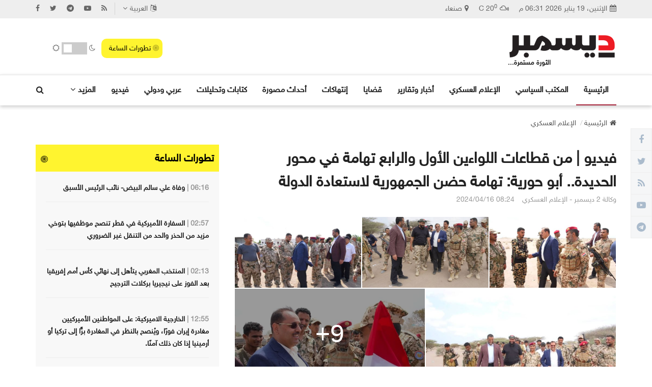

--- FILE ---
content_type: text/html; charset=UTF-8
request_url: https://2dec.net/news67043.html
body_size: 11186
content:
<!DOCTYPE html>
<html dir="rtl" lang="en">
<head>
    <meta charset="utf-8">
    <meta http-equiv="X-UA-Compatible" content="IE=edge">
    <meta name="viewport" content="width=device-width, initial-scale=1, maximum-scale=1, user-scalable=no" />

    <!-- ==== Document Title ==== -->
    <title>فيديو | من قطاعات اللواءين الأول والرابع تهامة في محور الحديدة.. أبو حورية: تهامة حضن الجمهورية لاستعادة الدولة | وكالة 2 ديسمبر الإخبارية</title>
    	<meta property="og:title" content="فيديو | من قطاعات اللواءين الأول والرابع تهامة في محور الحديدة.. أبو حورية: تهامة حضن الجمهورية لاستعادة الدولة | وكالة 2 ديسمبر الإخبارية" />
			<meta property="og:image" content="https://2dec.net/uploads/news/661ea8473d59b.jpg" />
	<meta property="og:image:secure_url" content="https://2dec.net/uploads/news/661ea8473d59b.jpg" />
	<meta property="og:url" content="https://2dec.net/news67043.html" />
	<meta name="twitter:card" content="summary_large_image" />
	<meta name="twitter:site" content="@2decnews" />
	<meta name="twitter:creator" content="@2decnews" />
	<meta name="twitter:title" content="فيديو | من قطاعات اللواءين الأول والرابع تهامة في محور الحديدة.. أبو حورية: تهامة حضن الجمهورية لاستعادة الدولة | وكالة 2 ديسمبر الإخبارية" />
	<meta name="twitter:image:src" content="https://2dec.net/uploads/news/661ea8473d59b.jpg" />
					<meta property="og:type" content="website">
	<meta property="og:site_name" content="وكالة 2 ديسمبر الإخبارية" />
	<meta property="fb:pages" content="2308387729186739" />
	<meta property="fb:admins" content="1000235079"/>
	<meta name="google-site-verification" content="MgWUzsyT2wWLNcoDXkU7dBllIY5cSXAJ5iRpqOU_Tbo" />															
    <!-- ==== Favicons ==== -->
    <link rel="icon" href="favicon.png" type="image/png">

    <!-- ==== Google Font ==== -->
	<link rel="stylesheet" href="https://2dec.net/system/styles/default1/css/fonts.css?v1">

    <!-- ==== Font Awesome ==== -->
    <link rel="stylesheet" href="https://2dec.net/system/styles/default1/css/font-awesome.min.css?v1">
    
    <!-- ==== Bootstrap Framework ==== -->
    <link rel="stylesheet" href="https://2dec.net/system/styles/default1/css/bootstrap.min.css?v1">
    
    <!-- ==== Bar Rating Plugin ==== -->
    <link rel="stylesheet" href="https://2dec.net/system/styles/default1/css/fontawesome-stars-o.min.css?v1">
    
    <!-- ==== Main Stylesheet ==== -->
    <link rel="stylesheet" href="https://2dec.net/system/styles/default1/css/style.css?v3">
    
    <!-- ==== Responsive Stylesheet ==== -->
    <link rel="stylesheet" href="https://2dec.net/system/styles/default1/css/responsive-style.css?v1">

    <!-- ==== Theme Color Stylesheet ==== -->
    <link rel="stylesheet" href="https://2dec.net/system/styles/default1/css/colors/theme-color-1.css?v1" id="changeColorScheme">

    <!-- ==== RTL Stylesheets ==== -->
    <link rel="stylesheet" href="https://2dec.net/system/styles/default1/css/font-awesome-rtl.css?v1">
    <link rel="stylesheet" href="https://2dec.net/system/styles/default1/css/bootstrap-rtl.min.css?v1">
    <link rel="stylesheet" href="https://2dec.net/system/styles/default1/css/rtl-style.css?v1">
    
    <!-- ==== Custom Stylesheet ==== -->
    <link rel="stylesheet" href="https://2dec.net/system/styles/default1/css/custom.css?v1">
	<link rel="stylesheet" href="https://2dec.net/system/styles/default1/css/dark-mode.css?v2">
	
	<!-- ==== jQuery Library ==== -->
    <script src="https://2dec.net/system/styles/default1/js/jquery-3.2.1.min.js?v1"></script>
	<script src="https://2dec.net/system/styles/default1/js/images-grid.js?v1"></script>

    <!-- ==== HTML5 Shim and Respond.js IE8 support of HTML5 elements and media queries ==== -->
    <!--[if lt IE 9]>
        <script src="https://oss.maxcdn.com/libs/html5shiv/3.7.0/html5shiv.js"></script>
        <script src="https://oss.maxcdn.com/libs/respond.js/1.4.2/respond.min.js"></script>
    <![endif]-->
	<!-- Global site tag (gtag.js) - Google Analytics -->
	<script async src="https://www.googletagmanager.com/gtag/js?id=UA-117325412-1"></script>
	<script>
	  window.dataLayer = window.dataLayer || [];
	  function gtag(){dataLayer.push(arguments);}
	  gtag('js', new Date());
	  gtag('config', 'UA-117325412-1');
	</script>
</head>
<body>
    <!-- Wrapper Start -->
    <div class="wrapper">
        <!-- Header Section Start -->
        <header class="header--section header--style-3">
            <!-- Header Topbar Start -->
            <div class="header--topbar bg--color-1 hidden-xs">
                <div class="container">
                    <div class="float--left float--xs-none text-xs-center">
                        <!-- Header Topbar Info Start -->
                        <ul class="header--topbar-info nav">
                            <li><a id="click_r" href="https://2dec.net/weather.html"><i class="fa fm fa-map-marker"></i>صنعاء</a></li>
                            <li><a id="click_r" href="https://2dec.net/weather.html"><i class="fa fm fa-mixcloud"></i>20<sup>0</sup> C</a></li>
                            <li><i class="fa fm fa-calendar"></i>الإثنين، 19 يناير 2026 06:31 م</li>
                        </ul>
                        <!-- Header Topbar Info End -->
                    </div>

                    <div class="float--right float--xs-none text-xs-center">
                        <!-- Header Topbar Language Start -->
                        <ul class="header--topbar-lang nav">
                            <li class="dropdown">
                                <a id="click_r" href="#" class="dropdown-toggle" data-toggle="dropdown"><i class="fa fm fa-language"></i>العربية<i class="fa flm fa-angle-down"></i></a>

                                <ul class="dropdown-menu">
                                    <li><a id="click_r" href="#">English</a></li>
                                    <li><a id="click_r" href="#">French</a></li>
                                </ul>
                            </li>
                        </ul>
                        <!-- Header Topbar Language End -->

                        <!-- Header Topbar Social Start -->
                        <ul class="header--topbar-social nav hidden-sm hidden-xxs">
                            <li><a href="https://www.facebook.com/2decnews" target="_blank"><i class="fa fa-facebook"></i></a></li>
                            <li><a href="https://twitter.com/2decnews" target="_blank"><i class="fa fa-twitter"></i></a></li>
                            <li><a href="https://www.t.me/TwoDec" target="_blank"><i class="fa fa-telegram"></i></a></li>
                            <li><a href="https://www.youtube.com/channel/UC5gal1m_iPRiGNClq5_Nc-g" target="_blank"><i class="fa fa-youtube-play"></i></a></li>
							<li><a id="click_r" href="https://2dec.net/rss-all.html"><i class="fa fa-rss"></i></a></li>
                        </ul>
                        <!-- Header Topbar Social End -->
                    </div>
                </div>
            </div>
            <!-- Header Topbar End -->

            <!-- Header Mainbar Start -->
            <div class="header--mainbar">
                <div class="container">
                    <!-- Header Logo Start -->
                    <div class="header--logo float--left float--sm-none text-xs-center" style="position: relative;">
                        <h1 class="h1">
                            <a id="click_r" href="https://2dec.net/" class="btn-link">
                                <img src="https://2dec.net/logo.png?v2" alt="" id="dark-logo">
                                <span class="hidden">وكالة 2 ديسمبر الإخبارية</span>
								<div class="hidden-sm hidden-xs" style="font-size: 13px;position: absolute;left:0px;">الثورة مستمرة...</div>
                            </a>
                        </h1>
                    </div>
					<div class="header--ad float--right float--sm-none visible-md visible-lg">
                        <div class="custom-control custom-switch">
							<div class="col-lg-6 col-md-6"><a id="click_r" href="https://2dec.net/latest.html"><div class="tatawor"><i class="fa fa-bullseye blink_me"></i> تطورات الساعة</div></a></div>
							<div class="col-lg-6 col-md-6" style="margin-top: 7px;">
							<i class="fa fa-moon-o"></i>
							<label class="switch">
							  <input type="checkbox" id="darkSwitch">
							  <span class="slider"></span>
							</label>
							<i class="fa fa-sun-o"></i>
							</div>
						</div>
                    </div>
                    <!-- Header Logo End -->

                                    </div>
            </div>
            <!-- Header Mainbar End -->

            <!-- Header Navbar Start -->
            <div class="header--navbar navbar bd--color-1 bg--color-0" data-trigger="sticky">
                <div class="container">
                    <div class="navbar-header" style="float: left;">
                        <button type="button" class="navbar-toggle collapsed" data-toggle="collapse" data-target="#headerNav" aria-expanded="false" aria-controls="headerNav">
                            <span class="sr-only">القائمة</span>
                            <span class="icon-bar"></span>
                            <span class="icon-bar"></span>
                            <span class="icon-bar"></span>
                        </button>
                    </div>

                    <div id="headerNav" class="navbar-collapse collapse float--left">
                        <!-- Header Menu Links Start -->
						<div style="padding: 10px 10px 7px 10px;" class="visible-xs visible-sm darks-mode">
							<div style="float:right;font-size: 16px;">الوضع الليلي</div>
							<div class="custom-control" style="float:left;">
								<i class="fa fa-moon-o"></i>
								<label class="switch">
								  <input type="checkbox" id="darkSwitch1">
								  <span class="slider"></span>
								</label>
								<i class="fa fa-sun-o"></i>
							</div>
							<div style="clear:both;"></div>
						</div>
                        <ul class="header--menu-links nav navbar-nav" data-trigger="hoverIntent">
                            <li class="active"><a id="click_r" href="https://2dec.net/">الرئيسية</a></li>
													<li><a id="click_r" href="https://2dec.net/cat14.html">المكتب السياسي</a></li>
													<li><a id="click_r" href="https://2dec.net/cat4.html">الإعلام العسكري</a></li>
													<li><a id="click_r" href="https://2dec.net/cat1.html">أخبار وتقارير</a></li>
													<li><a id="click_r" href="https://2dec.net/cat2.html">قضايا</a></li>
													<li><a id="click_r" href="https://2dec.net/cat9.html">إنتهاكات</a></li>
													<li><a id="click_r" href="https://2dec.net/cat5.html">أحداث مصورة</a></li>
													<li><a id="click_r" href="https://2dec.net/cat6.html">كتابات وتحليلات</a></li>
													<li><a id="click_r" href="https://2dec.net/cat3.html">عربي ودولي</a></li>
							<li><a id="click_r" href="https://2dec.net/videos.html">فيديو</a></li>
							<li class="dropdown">
                                <a id="click_r" href="#" class="dropdown-toggle" data-toggle="dropdown">المزيد<i class="fa flm fa-angle-down"></i></a>
                                <ul class="dropdown-menu">
									<li><a id="click_r" href="https://2dec.net/caricatures.html">كاريكاتير</a></li>
									<li><a id="click_r" href="https://2dec.net/infographics.html">انفوجرافيك</a></li>
                                    <li><a id="click_r" href="https://2dec.net/corona.html">كورونا</a></li>
                                    <li><a id="click_r" href="https://2dec.net/rate.html">أسعار العملات</a></li>
                                    <li><a id="click_r" href="https://2dec.net/weather.html">حالة الطقس</a></li>
                                </ul>
                            </li>
                        </ul>
                        <!-- Header Menu Links End -->
                    </div>

                    <!-- Header Search Form Start -->
                    <form action="https://2dec.net/search.html" action="get" class="header--search-form float--right" data-form="validate">
                        <input type="search" name="text" placeholder="بحث..." class="header--search-control form-control" required>

                        <button type="submit" class="header--search-btn btn"><i class="header--search-icon fa fa-search"></i></button>
                    </form>
					
					<div class="tatawor1 visible-xs visible-sm"><i class="fa fa-bullseye"></i> تطورات الساعة</div>
                    <!-- Header Search Form End -->
                </div>
            </div>
            <!-- Header Navbar End -->
        </header>
        <!-- Header Section End -->
		<div id="loadrefresh">
		
		
		<!-- Main Breadcrumb Start -->
        <div class="main--breadcrumb">
            <div class="container">
                <ul class="breadcrumb" itemscope itemtype="http://schema.org/BreadcrumbList">
                    <li itemprop="itemListElement" itemscope itemtype="http://schema.org/ListItem"><a id="click_r" href="https://2dec.net" itemprop="item" class="btn-link"><i class="fa fm fa-home"></i><span itemprop="name">الرئيسية</span></a><meta itemprop="position" content="1" /></li>
                    <li itemprop="itemListElement" itemscope itemtype="http://schema.org/ListItem"><a id="click_r" href="https://2dec.net/cat4.html" itemprop="item" class="btn-link"><span itemprop="name">الإعلام العسكري</span></a><meta itemprop="position" content="2" /></li>
                </ul>
            </div>
        </div>
        <!-- Main Breadcrumb End -->

        <!-- Main Content Section Start -->
        <div class="main-content--section pbottom--30">
            <div class="container">
                <div class="row">
                    <!-- Main Content Start -->
                    <div class="main--content col-md-8" data-sticky-content="true">
                        <div class="sticky-content-inner">
                            <!-- Post Item Start -->
							<article itemscope itemtype="http://schema.org/NewsArticle">
							<div itemprop="publisher" itemscope itemtype="https://schema.org/Organization" style="display: none;">
								<div itemprop="logo" itemscope itemtype="https://schema.org/ImageObject">
									<img src="https://2dec.net/logo.png"/>
									<meta itemprop="url" content="https://2dec.net/logo.png" />
									<meta itemprop="width" content="80" />
									<meta itemprop="height" content="100" />
								</div>
								<meta itemprop="name" content="وكالة 2 ديسمبر الإخبارية" />
							</div>
							<div itemprop="author" itemscope itemtype="https://schema.org/Organization" style="display: none;">
								<meta itemprop="name" content="وكالة 2 ديسمبر الإخبارية" />
							</div>
							<meta itemscope itemprop="mainEntityOfPage" itemType="https://schema.org/WebPage" itemid="https://2dec.net/news67043.html"/>
							<span itemprop="dateModified" content="2024-04-16T20:24:31+03:00"></span>
							<span itemprop="datePublished" content="2024-04-16T20:24:31+03:00"></span>
                            <div class="post--item post--single post--title-largest pd--30-0">
                                <div class="post--info">
									<div class="title">
                                        <h2 class="h4" style="font-size: 30px;" itemprop="headline">فيديو | من قطاعات اللواءين الأول والرابع تهامة في محور الحديدة.. أبو حورية: تهامة حضن الجمهورية لاستعادة الدولة</h2>
                                    </div>
									
                                    <ul class="nav meta">
                                        <li><a>وكالة 2 ديسمبر - الإعلام العسكري</a></li>
                                        <li><a><time>08:24 2024/04/16</time></a></li>
                                    </ul>
                                </div>

                                <div class="post--img" itemprop="image" itemscope itemtype="https://schema.org/ImageObject">
																
														    <link rel="stylesheet" href="https://2dec.net/system/styles/default1/css/images-grid.css">
									<div id="gallery"></div>
									<script>
									$('#gallery').imagesGrid({
									  images: [
																		'https://2dec.net/uploads/news/661ea8473d59b.jpg',
																		'https://2dec.net/uploads/news/661ea85cb5bf6.jpg',
																		'https://2dec.net/uploads/news/661ea85cd6043.jpg',
																		'https://2dec.net/uploads/news/661ea85cee69a.jpg',
																		'https://2dec.net/uploads/news/661ea85d11005.jpg',
																		'https://2dec.net/uploads/news/661ea85d26e42.jpg',
																		'https://2dec.net/uploads/news/661ea85d3cd92.jpg',
																		'https://2dec.net/uploads/news/661ea85d51b7b.jpg',
																		'https://2dec.net/uploads/news/661eb38901b8a.jpg',
																		]
									});
									</script>
																	<meta itemprop="url" content="https://2dec.net/uploads/news/661ea8473d59b.jpg">
									<meta itemprop="width" content="700">
									<meta itemprop="height" content="393">
								                                </div>

                                <div class="post--content" style="line-height: 1.8 !important; font-size: 20px;" itemprop="description">
								<p style="text-align:justify;"><strong>أكد الدكتور عبدالله أبو حورية- الأمين العام المساعد للمكتب السياسي للمقاومة الوطنية- عظمة الدور النضالي لأبناء تهامة في الماضي والحاضر ضد الإمامة وأحفاد الإمامة، وما يشكلونه اليوم من رأس حربة في المقاومة الوطنية ضد المشروع الإيراني وأدواته (مليشيا الحوثي الإرهابية).</strong></p><p style="text-align:justify;">جاء ذلك خلال زيارته، اليوم الثلاثاء، ومعه رئيس الدائرة التنظيمية في المكتب السياسي الشيخ وضاح بن بريك، ومدير شُعبة عمليات المقاومة الوطنية العقيد صادق العنس؛ إلى قطاعات اللواءين الأول والرابع تهامة في محور الحديدة؛ لمعايدتهم بمناسبة عيد الفطر المبارك وتهنئتهم بالذكرى السادسة لانطلاق عمليات المقاومة الوطنية، حيث كان في استقبالهم قائد اللواء الأول العميد فاروق الخولاني وأركان حرب اللواء الرابع العقيد أحمد غانم.</p><p style="text-align:justify;">وقال أبو حورية، في كلمة أمام احتياط اللواء الأول تهامة بمعسكر الفاروق: تظل تهامة في قلب النضال الوطني الجمهوري، وليس غريبًا على من فجروا انتفاضة الزرانيق في وجه الإمامة قبيل ثورة السادس والعشرين من سبتمبر الخالدة، ما يقومون به اليوم في أقدس معركة يخوضها الشعب اليمني دفاعًا عن الدين والوطن ومكتسبات ثورة 26 سبتمبر ونضامها الجمهوري.</p><p style="text-align:justify;">وأضاف: تهامة حاضنة الجمهورية لاستعادة الدولة وعاصمتها التاريخية صنعاء ودفن خرافة الولاية، ورغم حجم الشائعات ومحاولات تسميم الأجواء شكّل أبناء تهامة حاضنة شعبية قوية للمقاومة الوطنية وكانت الألوية التهامية وفي مقدمتها اللواء الأول تهامة- بطل تحرير الخوخة- في مقدمة الصفوف خلال معارك تحرير الساحل الغربي جنبًا إلى جنب مع <a target="_blank" href="https://www.2dec.net/cat4.html">حراس الجمهورية</a> وأبطال العمالقة وصولًا إلى أطراف مدينة الحديدة، التي لولا اتفاق ستوكهولم المشؤوم لكانت محررة والمعارك اليوم في ضواحي العاصمة المختطفة صنعاء.</p><p style="text-align:justify;">ولفت أبو حورية إلى اندماج ألوية <a target="_blank" href="https://www.2dec.net/cat4.html">حراس الجمهورية</a> والأولوية التهامية في إطار المقاومة الوطنية بقيادة نائب رئيس مجلس القيادة الرئاسي طارق صالح، مؤكدًا أن هذه الخطوة الجبارة شكلت ضربة قاصمة للمشككين والمراهنين على إحداث شرخ في الجبهة الداخلية بالساحل الغربي.</p><p style="text-align:justify;">وتابع: أبطال تهامة هم الموجودون في الميدان: فاروق الخولاني وزايد منصر وسليمان منصر وفؤاد جهنم والكنيني ويحيى وحيش ومدين القبيصي ومراد المعلم.. وهم صناع النصر مع كل منتسبي ألويتهم البطلة.</p><p style="text-align:justify;">وأشار إلى ما يوليه نائب رئيس مجلس القيادة الرئاسي- قائد المقاومة الوطنية طارق صالح، من اهتمام بتهامة وأبناء تهامة في المناطق المحررة بالساحل الغربي، مشيرًا إلى جملة المشاريع الاستراتيجية المنفذة وأخرى قيد التنفيذ مثل مستشفى الخوخة المركزي والمجمعات التربوبة في الخوخة وحيس ومشروع الطاقة الشمسية وغيرها من المشاريع، التي تخفف من معاناة المواطنين الذين لم يقدم لهم المزايدون بتهامة أي شيء.</p><p style="text-align:justify;">عقب ذلك، تنقل أبو حورية ومن معه برفقة قائد اللواء الأول تهامة العميد فاروق الخولاني، في مواقع انتشار اللواء مشيدًا بمستوى الجاهزية والمعنويات العالية والروح القتالية، التي عُرف ويعرف بها منتسبو اللواء.</p><p style="text-align:justify;">كما شملت الزيارة مقر القيادة والسيطرة للواء الرابع تهامة، واستمعوا من أركان حرب اللواء العقيد أحمد غانم إلى شرح مفصل عن مسرح عمليات اللواء ومدى الجاهزية القتالية.</p><p style="text-align:justify;">وعبّر أبو حورية عن دهشته وسعادته لما رآه من تحصينات واستعداد لأسوأ الاحتمالات، وبما يمكن أبطال اللواء من الهجوم في أي وقت إذا ما أذن الله بمعركتنا الوطنية أن تتواصل.</p><p style="text-align:justify;">بدورهم، عبّر قادة اللواء الأول والرابع تهامة عن سعادتهم بهذه الزيارة، مؤكدين جاهزيتهم لتنفيذ أي مهام قتالية هجومية تُسند إليهم من قِبل القائد طارق صالح.</p><p style="text-align:justify;">رافقهم في الزيارة: العقيد عادل الهرش، ومدير الإعلام العسكري للمقاومة الوطنية عبدالناصر المملوح، وركن توجيه اللواء الأول تهامة عمر حبق.</p><p style="text-align:justify;">&nbsp;</p><figure class="media"><div data-oembed-url="https://youtu.be/mCXCxkj6oEA?feature=shared"><div style="position: relative; padding-bottom: 100%; height: 0; padding-bottom: 56.2493%;"><iframe src="https://www.youtube.com/embed/mCXCxkj6oEA" style="position: absolute; width: 100%; height: 100%; top: 0; left: 0;" frameborder="0" allow="autoplay; encrypted-media" allowfullscreen=""></iframe></div></div></figure><p style="text-align:justify;">&nbsp;</p>								</div>
                            </div>
							</article>
                            <!-- Post Item End -->

                            <!-- Post Tags Start -->
                            <div class="post--tags">
                                <ul class="nav">
                                    <li><span><i class="fa fa-tags"></i></span></li>
								                                    <li><a id="click_r" href="https://2dec.net/search.html?text=فيديو">فيديو</a></li>
								                                    <li><a id="click_r" href="https://2dec.net/search.html?text=قطاعات">قطاعات</a></li>
								                                    <li><a id="click_r" href="https://2dec.net/search.html?text=اللواءين">اللواءين</a></li>
								                                    <li><a id="click_r" href="https://2dec.net/search.html?text=الأول">الأول</a></li>
								                                    <li><a id="click_r" href="https://2dec.net/search.html?text=الرابع">الرابع</a></li>
								                                    <li><a id="click_r" href="https://2dec.net/search.html?text=تهامة">تهامة</a></li>
								                                    <li><a id="click_r" href="https://2dec.net/search.html?text=الحديدة">الحديدة</a></li>
								                                    <li><a id="click_r" href="https://2dec.net/search.html?text=حورية">حورية</a></li>
								                                    <li><a id="click_r" href="https://2dec.net/search.html?text=تهامة">تهامة</a></li>
								                                </ul>
                            </div>
                            <!-- Post Tags End -->

                            <!-- Post Social Start -->
                            <div class="post--social pbottom--30">
                                <span class="title"><i class="fa fa-share-alt"></i></span>
                                
                                <!-- Social Widget Start -->
                                <div class="social--widget style--4">
                                    <ul class="nav">
                                        <li><a target="_blank" href="https://www.facebook.com/sharer/sharer.php?u=https://2dec.net/news67043.html"><i class="fa fa-facebook"></i></a></li>
                                        <li><a target="_blank" href="https://www.twitter.com/intent/tweet?text=فيديو | من قطاعات اللواءين الأول والرابع تهامة في محور الحديدة.. أبو حورية: تهامة حضن الجمهورية لاستعادة الدولة&url=https://2dec.net/news67043.html"><i class="fa fa-twitter"></i></a></li>
										<li><a target="_blank" href="https://api.whatsapp.com/send?text=فيديو | من قطاعات اللواءين الأول والرابع تهامة في محور الحديدة.. أبو حورية: تهامة حضن الجمهورية لاستعادة الدولة https://2dec.net/news67043.html"><i class="fa fa-whatsapp"></i></a></li>
                                        <li><a target="_blank" href="tg://msg_url?url=https://2dec.net/news67043.html"><i class="fa fa-telegram"></i></a></li>
                                    </ul>
                                </div>
                                <!-- Social Widget End -->
                            </div>
                            <!-- Post Social End -->
                            <!-- Post Nav Start -->
                            <div class="post--nav">
                                <ul class="nav row">
                                    <li class="col-xs-6 ptop--30 pbottom--30">
                                        <!-- Post Item Start -->
                                        <div class="post--item">
                                            <div class="post--img">
                                                <a id="click_r" href="https://2dec.net/news78326.html" class="thumb"><img src="https://2dec.net/uploads/news/69652594be07a.jpg" style="height: 50px;object-fit: cover;" alt=""></a>

                                                <div class="post--info">
                                                    <div class="title">
                                                        <h3 class="h4"><a id="click_r" href="https://2dec.net/news78326.html" class="btn-link">دويد: هذا العام لن يكون جيدًا لإيران وأذرعها.. والمملكة شريك أساسي لاستقرار اليمن</a></h3>
                                                    </div>
                                                </div>
                                            </div>
                                        </div>
                                        <!-- Post Item End -->
                                    </li>

                                    <li class="col-xs-6 ptop--30 pbottom--30">
                                        <!-- Post Item Start -->
                                        <div class="post--item">
                                            <div class="post--img">
                                                <a id="click_r" href="https://2dec.net/news78301.html" class="thumb"><img src="https://2dec.net/uploads/news/69627e71116e5.jpg" style="height: 50px;object-fit: cover;" alt=""></a>

                                                <div class="post--info">
                                                    <div class="title">
                                                        <h3 class="h4"><a id="click_r" href="https://2dec.net/news78301.html" class="btn-link">فيديو| الزحزوح يتفقد قطاع اللواء السادس حراس الجمهورية في محور البرح ويشيد بجاهزيتهم</a></h3>
                                                    </div>
                                                </div>
                                            </div>
                                        </div>
                                        <!-- Post Item End -->
                                    </li>
                                </ul>
                            </div>
                            <!-- Post Nav End -->

                            <!-- Post Related Start -->
                            <div class="post--related ptop--30">
                                <!-- Post Items Title Start -->
                                <div class="post--items-title" data-ajax="tab">
                                    <h2 class="h4" style="font-size: 20px;">أخبار من القسم</h2>
                                </div>
                                <!-- Post Items Title End -->

                                <!-- Post Items Start -->
                                <div class="post--items post--items-2" data-ajax-content="outer">
                                    <ul class="nav row" data-ajax-content="inner">
                                        <li class="col-sm-6 pbottom--30">
                                            <!-- Post Item Start -->
                                            <div class="post--item post--layout-1">
                                                <div class="post--img">
                                                    <a id="click_r" href="https://2dec.net/news78249.html" class="thumb"><img src="https://2dec.net/uploads/news/695e854540c5a.jpg" style="height: 175px;object-fit: cover;" alt=""></a>
                                                    <a id="click_r" href="https://2dec.net/news78249.html" class="icon" style="display:none;"><i class="fa fa-play"></i></a>
                                                </div>
												<div class="title">
													<h3 class="h4"><a id="click_r" href="https://2dec.net/news78249.html" class="btn-link">فيديو | رئيس عمليات المقاومة الوطنية يتفقد قطاع الحيمة بمحور الحديدة ويؤكد: تجاوزنا الأزمة وهدفنا صنعاء</a></h3>
												</div>
                                            </div>
                                            <!-- Post Item End -->
                                        </li>

                                        <li class="col-sm-6 pbottom--30">
                                            <!-- Post Item Start -->
                                            <div class="post--item post--layout-1">
                                                <div class="post--img">
                                                    <a id="click_r" href="https://2dec.net/news78186.html" class="thumb"><img src="https://2dec.net/uploads/news/695a3cf1758f8.jpg" style="height: 175px;object-fit: cover;" alt=""></a>
                                                    <a id="click_r" href="https://2dec.net/news78186.html" class="icon" style="display:none;"><i class="fa fa-play"></i></a>
                                                </div>
												<div class="title">
													<h3 class="h4"><a id="click_r" href="https://2dec.net/news78186.html" class="btn-link">دويد: لقاء الفريق طارق صالح بالأمير خالد بن سلمان هو الثالث خلال شهر</a></h3>
												</div>
                                            </div>
                                            <!-- Post Item End -->
                                        </li>
                                    </ul>

                                    <!-- Preloader Start -->
                                    <div class="preloader bg--color-0--b" data-preloader="1">
                                        <div class="preloader--inner"></div>
                                    </div>
                                    <!-- Preloader End -->
                                </div>
                                <!-- Post Items End -->
                            </div>
                            <!-- Post Related End -->
                        </div>
                    </div>
                    <!-- Main Content End -->

                                        <!-- Main Sidebar Start -->
                    <div class="main--sidebar col-md-4 col-sm-5 ptop--30 pbottom--30" data-sticky-content="true">
                        <div class="sticky-content-inner">
													<!-- Widget Start -->
                            <div class="widget">
                                <div class="widget--title" style="border-color: #fff42f;background: #FFF42F;padding-right: 10px;">
                                    <h2 class="h4 tatawor2" style="font-size: 20px;color:#000;">تطورات الساعة</h2>
                                    <i class="icon fa fa-bullseye blink_me" style="color:#000;padding-left: 10px;"></i>
                                </div>

                                <!-- List Widgets Start -->
                                <div class="list--widget list--widget-1">

                                    <!-- Post Items Start -->
                                    <div class="post--items post--items-3" data-ajax-content="outer">
                                        <ul class="nav" data-ajax-content="inner">
										                                            <li>
                                                <!-- Post Item Start -->
                                                <div class="post--item post--layout-3">
                                                    <div class="post--img">
                                                        <div class="post--info">
                                                            <div class="title">
															                                                                <h3 class="h4"><a id="click_r" href="https://2dec.net/last78401.html" class="btn-link"><span style="color:#999;">06:16 | </span>وفاة علي سالم البيض- نائب الرئيس الأسبق</a></h3>
																																														<hr class="divider">
															                                                            </div>
                                                        </div>
                                                    </div>
                                                </div>
                                                <!-- Post Item End -->
                                            </li>
										                                            <li>
                                                <!-- Post Item Start -->
                                                <div class="post--item post--layout-3">
                                                    <div class="post--img">
                                                        <div class="post--info">
                                                            <div class="title">
															                                                                <h3 class="h4"><a id="click_r" href="https://2dec.net/last78369.html" class="btn-link"><span style="color:#999;">02:57 | </span>السفارة الأميركية في قطر تنصح موظفيها بتوخي مزيد من الحذر والحد من التنقل غير الضروري</a></h3>
																																														<hr class="divider">
															                                                            </div>
                                                        </div>
                                                    </div>
                                                </div>
                                                <!-- Post Item End -->
                                            </li>
										                                            <li>
                                                <!-- Post Item Start -->
                                                <div class="post--item post--layout-3">
                                                    <div class="post--img">
                                                        <div class="post--info">
                                                            <div class="title">
															                                                                <h3 class="h4"><a id="click_r" href="https://2dec.net/last78366.html" class="btn-link"><span style="color:#999;">02:13 | </span>المنتخب المغربي يتأهل إلى نهائي كأس أمم إفريقيا بعد الفوز على نيجيريا بركلات الترجيح</a></h3>
																																														<hr class="divider">
															                                                            </div>
                                                        </div>
                                                    </div>
                                                </div>
                                                <!-- Post Item End -->
                                            </li>
										                                            <li>
                                                <!-- Post Item Start -->
                                                <div class="post--item post--layout-3">
                                                    <div class="post--img">
                                                        <div class="post--info">
                                                            <div class="title">
															                                                                <h3 class="h4"><a id="click_r" href="https://2dec.net/last78348.html" class="btn-link"><span style="color:#999;">12:55 | </span>‏الخارجية الاميركية: على المواطنين الأميركيين مغادرة إيران فورًا، ويُنصح بالنظر في المغادرة برًّا إلى تركيا أو أرمينيا إذا كان ذلك آمنًا.</a></h3>
																																														<hr class="divider">
															                                                            </div>
                                                        </div>
                                                    </div>
                                                </div>
                                                <!-- Post Item End -->
                                            </li>
										                                            <li>
                                                <!-- Post Item Start -->
                                                <div class="post--item post--layout-3">
                                                    <div class="post--img">
                                                        <div class="post--info">
                                                            <div class="title">
															                                                                <h3 class="h4"><a id="click_r" href="https://2dec.net/last78256.html" class="btn-link"><span style="color:#999;">12:27 | </span>اللواء نعمان: نجدد التأكيد على جاهزية المقاومة الوطنية بكافة تشكيلاتها، واستعدادها لتنفيذ مهام قتالية على امتداد جبهات الساحل الغربي</a></h3>
																														                                                            </div>
                                                        </div>
                                                    </div>
                                                </div>
                                                <!-- Post Item End -->
                                            </li>
										                                        </ul>

                                        <!-- Preloader Start -->
                                        <div class="preloader bg--color-0--b" data-preloader="1">
                                            <div class="preloader--inner"></div>
                                        </div>
                                        <!-- Preloader End -->
                                    </div>
                                    <!-- Post Items End -->
                                </div>
                                <!-- List Widgets End -->
                            </div>
                            <!-- Widget End -->
													
                            <!-- Widget Start -->
                                                        <!-- Widget End -->

                            <!-- Widget Start -->
                            <div class="widget">
                                <div class="widget--title">
                                    <h2 class="h4" style="font-size: 20px;">الأكثر</h2>
                                    <i class="icon fa fa-newspaper-o"></i>
                                </div>

                                <!-- List Widgets Start -->
                                <div class="list--widget list--widget-1">
                                    <div class="list--widget-nav" data-ajax="tab">
                                        <ul class="nav nav-justified">
                                            <li class="active">
                                                <a id="click_r" href="#" data-ajax-action="load_widget_hot_news">قراءة</a>
                                            </li>
                                            <li>
                                                <a id="click_r" href="#" data-ajax-action="load_widget_trendy_news">طباعة</a>
                                            </li>
                                        </ul>
                                    </div>

                                    <!-- Post Items Start -->
                                    <div class="post--items post--items-3" data-ajax-content="outer">
                                        <ul class="nav" data-ajax-content="inner">
										                                            <li>
                                                <!-- Post Item Start -->
                                                <div class="post--item post--layout-3">
                                                    <div class="post--img">
                                                        <a id="click_r" href="https://2dec.net/news78403.html" class="thumb"><img src="https://2dec.net/uploads/news/696bc888d6adf.jpg" class="img-responsive" style="height:70px;object-fit: cover;" alt=""></a>

                                                        <div class="post--info">
                                                            <div class="title">
                                                                <h3 class="h4"><a id="click_r" href="https://2dec.net/news78403.html" class="btn-link">طارق صالح يعزي في وفاة المناضل علي سالم البيض</a></h3>
                                                            </div>
                                                        </div>
                                                    </div>
                                                </div>
                                                <!-- Post Item End -->
                                            </li>
										                                            <li>
                                                <!-- Post Item Start -->
                                                <div class="post--item post--layout-3">
                                                    <div class="post--img">
                                                        <a id="click_r" href="https://2dec.net/news78396.html" class="thumb"><img src="https://2dec.net/uploads/news/696b8959a0ae5.jpg" class="img-responsive" style="height:70px;object-fit: cover;" alt=""></a>

                                                        <div class="post--info">
                                                            <div class="title">
                                                                <h3 class="h4"><a id="click_r" href="https://2dec.net/news78396.html" class="btn-link">المكتب السياسي يرحب بفرض عقوبات أمريكية جديدة على شبكات تهريب تابعة لمليشيات الحوثي</a></h3>
                                                            </div>
                                                        </div>
                                                    </div>
                                                </div>
                                                <!-- Post Item End -->
                                            </li>
										                                            <li>
                                                <!-- Post Item Start -->
                                                <div class="post--item post--layout-3">
                                                    <div class="post--img">
                                                        <a id="click_r" href="https://2dec.net/news78402.html" class="thumb"><img src="https://2dec.net/uploads/news/696bc5f397c2d.jpg" class="img-responsive" style="height:70px;object-fit: cover;" alt=""></a>

                                                        <div class="post--info">
                                                            <div class="title">
                                                                <h3 class="h4"><a id="click_r" href="https://2dec.net/news78402.html" class="btn-link">الرئاسة: تنكيس الأعلام ثلاثة أيام حدادًا على وفاة النائب الأسبق المناضل علي سالم البيض</a></h3>
                                                            </div>
                                                        </div>
                                                    </div>
                                                </div>
                                                <!-- Post Item End -->
                                            </li>
										                                            <li>
                                                <!-- Post Item Start -->
                                                <div class="post--item post--layout-3">
                                                    <div class="post--img">
                                                        <a id="click_r" href="https://2dec.net/news78415.html" class="thumb"><img src="https://2dec.net/uploads/news/696cf0bfe324a.jpg" class="img-responsive" style="height:70px;object-fit: cover;" alt=""></a>

                                                        <div class="post--info">
                                                            <div class="title">
                                                                <h3 class="h4"><a id="click_r" href="https://2dec.net/news78415.html" class="btn-link">الحديدة.. القاضي يتفقد سير العمل في مشروعَي محطتَي الطاقة الشمسية بحيس والخوخة</a></h3>
                                                            </div>
                                                        </div>
                                                    </div>
                                                </div>
                                                <!-- Post Item End -->
                                            </li>
										                                            <li>
                                                <!-- Post Item Start -->
                                                <div class="post--item post--layout-3">
                                                    <div class="post--img">
                                                        <a id="click_r" href="https://2dec.net/news78418.html" class="thumb"><img src="https://2dec.net/uploads/news/696d1b7b1d3cd.jpg" class="img-responsive" style="height:70px;object-fit: cover;" alt=""></a>

                                                        <div class="post--info">
                                                            <div class="title">
                                                                <h3 class="h4"><a id="click_r" href="https://2dec.net/news78418.html" class="btn-link">مدير مديرية الخوخة يتفقد سير العمل في مشروع ترميم وتأهيل خط الخوخة المخا</a></h3>
                                                            </div>
                                                        </div>
                                                    </div>
                                                </div>
                                                <!-- Post Item End -->
                                            </li>
										                                        </ul>

                                        <!-- Preloader Start -->
                                        <div class="preloader bg--color-0--b" data-preloader="1">
                                            <div class="preloader--inner"></div>
                                        </div>
                                        <!-- Preloader End -->
                                    </div>
                                    <!-- Post Items End -->
                                </div>
                                <!-- List Widgets End -->
                            </div>
                            <!-- Widget End -->
							<!-- Widget Start -->
                            <div class="widget">
                                <div class="widget--title">
									<h2 class="h4" style="font-size: 20px;">اشترك الآن بالنشرة الإخبارية</h2>
                                    <i class="icon fa fa-envelope-open-o"></i>
                                </div>

                                <!-- Subscribe Widget Start -->
                                <div class="subscribe--widget">
                                    <div class="content">
                                        <p>اشترك في النشرة الإخبارية لدينا لمتابعة كل المستجدات وقت حدوثها</p>
                                    </div>

                                    <form action="https://2dec.us7.list-manage.com/subscribe/post?u=11fb028975894b9454277d01e&amp;id=24149e0222" method="post" name="mc-embedded-subscribe-form" target="_blank" data-form="mailchimpAjax">
                                        <div class="input-group">
                                            <input type="email" name="EMAIL" placeholder="البريد الإلكتروني" class="form-control" autocomplete="off" required>

                                            <div class="input-group-btn">
                                                <button type="submit" class="btn btn-lg btn-default active"><i class="fa fa-paper-plane-o"></i></button>
                                            </div>
                                        </div>

                                        <div class="status"></div>
                                    </form>
                                </div>
                                <!-- Subscribe Widget End -->
                            </div>
                            <!-- Widget End -->
                        </div>
                    </div>
                    <!-- Main Sidebar End -->                </div>
            </div>
        </div>
        <!-- Main Content Section End -->		
		</div>
        <!-- Footer Section Start -->
		        <footer class="footer--section">
            <!-- Footer Widgets Start -->
            <div class="footer--widgets pd--30-0 bg--color-2">
                <div class="container">
                    <div class="row AdjustRow">
                        <div class="col-md-4 col-xs-12 col-xxs-12 ptop--30 pbottom--30">
                            <!-- Widget Start -->
                            <div class="widget">
                                <div class="widget--title">
                                    <h2 class="h4">من نحن</h2>

                                    <i class="icon fa fa-exclamation"></i>
                                </div>

                                <!-- About Widget Start -->
                                <div class="about--widget">
                                    <div class="content">
                                        <p>وكالة 2 ديسمبر الإخبارية، لسان حال المقاومة الوطنية حراس الجمهورية.. هي منصة رقمية شاملة، تغطي أخبار المقاومة الوطنية والقوات المشتركة بالساحل الغربي لليمن وبقية جبهات القتال ضد مليشيا الحوثي وتطرح القضايا المحلية وأخبار المنطقة العربية والعالم وفق رؤية إعلامية هادفة، ترتكز على تقديم محتوى مميز وفق مبادئ وقيم وطنية خالصة وبأسلوب عرض جذاب قائم على الإبداع والتطوير المستمر.</p>
                                    </div>

                                    <ul class="nav">
                                        <li>
                                            <i class="fa fa-envelope-o"></i>
                                            <a id="click_r" href="/cdn-cgi/l/email-protection#95fcfbf3fad5a7f1f0f6bbfbf0e1"><span class="__cf_email__" data-cfemail="c0a9aea6af80f2a4a5a3eeaea5b4">[email&#160;protected]</span></a>
                                        </li>
                                        <li>
                                            <i class="fa fa-phone"></i>
                                            <a id="click_r" href="tel:+16464316079" dir="ltr">(+1) 646 431 6079</a>
                                        </li>
                                    </ul>
                                </div>
                                <!-- About Widget End -->
                            </div>
                            <!-- Widget End -->
                        </div>

                        <div class="col-md-4 col-xs-6 col-xxs-12 ptop--30 pbottom--30">
                            <!-- Widget Start -->
                            <div class="widget">
                                <div class="widget--title">
                                    <h2 class="h4">الأقسام</h2>

                                    <i class="icon fa fa-expand"></i>
                                </div>

                                <!-- Links Widget Start -->
                                <div class="links--widget">
                                    <ul class="nav">
										<li><a id="click_r" href="https://2dec.net/" class="fa-angle-right">الرئيسية</a></li>
									                                        <li><a id="click_r" href="https://2dec.net/cat14.html" class="fa-angle-right">المكتب السياسي</a></li>
									                                        <li><a id="click_r" href="https://2dec.net/cat4.html" class="fa-angle-right">الإعلام العسكري</a></li>
									                                        <li><a id="click_r" href="https://2dec.net/cat1.html" class="fa-angle-right">أخبار وتقارير</a></li>
									                                        <li><a id="click_r" href="https://2dec.net/cat2.html" class="fa-angle-right">قضايا</a></li>
									                                        <li><a id="click_r" href="https://2dec.net/cat9.html" class="fa-angle-right">إنتهاكات</a></li>
									                                    </ul>
                                </div>
                                <!-- Links Widget End -->
                            </div>
                            <!-- Widget End -->
                        </div>

                        <div class="col-md-4 col-xs-6 col-xxs-12 ptop--30 pbottom--30">
                            <!-- Widget Start -->
                            <div class="widget">
                                <div class="widget--title">
                                </div>

                                <!-- Links Widget Start -->
                                <div class="links--widget">
                                    <ul class="nav">
                                                                            <li><a id="click_r" href="https://2dec.net/cat5.html" class="fa-angle-right">أحداث مصورة</a></li>
									                                        <li><a id="click_r" href="https://2dec.net/cat6.html" class="fa-angle-right">كتابات وتحليلات</a></li>
																			<li><a id="click_r" href="https://2dec.net/cat10.html" class="fa-angle-right">رياضة</a></li>
										<li><a id="click_r" href="https://2dec.net/cat11.html" class="fa-angle-right">منوعات</a></li>
										<li><a id="click_r" href="https://2dec.net/caricatures.html" class="fa-angle-right">كاريكاتير</a></li>
										<li><a id="click_r" href="https://2dec.net/videos.html" class="fa-angle-right">فيديو</a></li>
										<li><a id="click_r" href="https://2dec.net/weather.html" class="fa-angle-right">حالة الطقس</a></li>
										<li><a id="click_r" href="https://2dec.net/rate.html" class="fa-angle-right">اسعار العملات</a></li>
                                    </ul>
                                </div>
                                <!-- Links Widget End -->
                            </div>
                            <!-- Widget End -->
                        </div>
                    </div>
                </div>
            </div>
            <!-- Footer Widgets End -->

            <!-- Footer Copyright Start -->
            <div class="footer--copyright bg--color-3">
                <div class="social--bg bd--color-3"></div>

                <div class="container">
                    <p class="text float--left">جميع الحقوق محفوظة <a id="click_r" href="#">وكالة 2 ديسمبر الإخبارية</a> &copy; 2017-2026</p>

                    <ul class="nav social float--right">
                        <li><a href="https://www.facebook.com/2decnews" target="_blank"><i class="fa fa-facebook"></i></a></li>
                        <li><a href="https://twitter.com/2decnews" target="_blank"><i class="fa fa-twitter"></i></a></li>
                        <li><a href="https://www.t.me/TwoDec" target="_blank"><i class="fa fa-telegram"></i></a></li>
                        <li><a href="https://www.youtube.com/channel/UC5gal1m_iPRiGNClq5_Nc-g" target="_blank"><i class="fa fa-youtube-play"></i></a></li>
						<li><a id="click_r" href="https://2dec.net/rss-all.html"><i class="fa fa-rss"></i></a></li>
                    </ul>

                    <ul class="nav links float--right">
                        <li><a id="click_r" href="#">من نحن</a></li>
                        <li><a id="click_r" href="#">Privacy policy</a></li>
                        <li><a id="click_r" href="#">اتصل بنا</a></li>
                    </ul>
                </div>
            </div>
            <!-- Footer Copyright End -->
        </footer>
        <!-- Footer Section End -->
    </div>
    <!-- Wrapper End -->

    <!-- Sticky Social Start -->
    <div id="stickySocial" class="sticky--right">
        <ul class="nav">
            <li>
                <a id="click_r" href="https://www.facebook.com/2decnews" target="_blank">
                    <i class="fa fa-facebook"></i>
                    <span>تابعنا على فيسبوك</span>
                </a>
            </li>
            <li>
                <a id="click_r" href="https://twitter.com/2decnews" target="_blank">
                    <i class="fa fa-twitter"></i>
                    <span>تابعنا على تويتر</span>
                </a>
            </li>
            <li>
                <a id="click_r" href="https://2dec.net/rss-all.html">
                    <i class="fa fa-rss"></i>
                    <span>اشترك في تغذية الموقع</span>
                </a>
            </li>
            <li>
                <a id="click_r" href="https://www.youtube.com/channel/UC5gal1m_iPRiGNClq5_Nc-g" target="_blank">
                    <i class="fa fa-youtube-play"></i>
                    <span>اشترك بقناتنا على يوتيوب</span>
                </a>
            </li>
            <li>
                <a id="click_r" href="https://www.t.me/TwoDec" target="_blank">
                    <i class="fa fa-telegram"></i>
                    <span>انظم معنا في تلجرام</span>
                </a>
            </li>
        </ul>
    </div>
    <!-- Sticky Social End -->

    <!-- Back To Top Button Start -->
    <div id="backToTop">
        <a id="click_r" href="#"><i class="fa fa-angle-double-up"></i></a>
    </div>
    <!-- Back To Top Button End -->


    <!-- ==== Bootstrap Framework ==== -->
    <script data-cfasync="false" src="/cdn-cgi/scripts/5c5dd728/cloudflare-static/email-decode.min.js"></script><script src="https://2dec.net/system/styles/default1/js/bootstrap.min.js?v1"></script>

    <!-- ==== StickyJS Plugin ==== -->
    <script src="https://2dec.net/system/styles/default1/js/jquery.sticky.min.js?v1"></script>

    <!-- ==== HoverIntent Plugin ==== -->
    <script src="https://2dec.net/system/styles/default1/js/jquery.hoverIntent.min.js?v1"></script>

    <!-- ==== Marquee Plugin ==== -->
    <script src="https://2dec.net/system/styles/default1/js/jquery.marquee.min.js?v1"></script>

    <!-- ==== Validation Plugin ==== -->
    <script src="https://2dec.net/system/styles/default1/js/jquery.validate.min.js?v1"></script>

    <!-- ==== Isotope Plugin ==== -->
    <script src="https://2dec.net/system/styles/default1/js/isotope.min.js?v1"></script>

    <!-- ==== Resize Sensor Plugin ==== -->
    <script src="https://2dec.net/system/styles/default1/js/resizesensor.min.js?v1"></script>

    <!-- ==== Sticky Sidebar Plugin ==== -->
    <script src="https://2dec.net/system/styles/default1/js/theia-sticky-sidebar.min.js?v1"></script>

    <!-- ==== Zoom Plugin ==== -->
    <script src="https://2dec.net/system/styles/default1/js/jquery.zoom.min.js?v1"></script>

    <!-- ==== Bar Rating Plugin ==== -->
    <script src="https://2dec.net/system/styles/default1/js/jquery.barrating.min.js?v1"></script>

    <!-- ==== Countdown Plugin ==== -->
    <script src="https://2dec.net/system/styles/default1/js/jquery.countdown.min.js?v1"></script>

    
    <!-- ==== Main JavaScript ==== -->
    <script src="https://2dec.net/system/styles/default1/js/main.js?v2"></script>
	<script src="https://2dec.net/system/styles/default1/js/dark-mode-switch.min.js?v2"></script>

<script defer src="https://static.cloudflareinsights.com/beacon.min.js/vcd15cbe7772f49c399c6a5babf22c1241717689176015" integrity="sha512-ZpsOmlRQV6y907TI0dKBHq9Md29nnaEIPlkf84rnaERnq6zvWvPUqr2ft8M1aS28oN72PdrCzSjY4U6VaAw1EQ==" data-cf-beacon='{"version":"2024.11.0","token":"7c89d643cff14f2fb722522b95c92edc","r":1,"server_timing":{"name":{"cfCacheStatus":true,"cfEdge":true,"cfExtPri":true,"cfL4":true,"cfOrigin":true,"cfSpeedBrain":true},"location_startswith":null}}' crossorigin="anonymous"></script>
</body>
</html>


--- FILE ---
content_type: text/css
request_url: https://2dec.net/system/styles/default1/css/font-awesome-rtl.css?v1
body_size: 457
content:
[dir=rtl] .fa-ul{margin-left:inherit;padding-left:inherit;margin-right:2.14286em;padding-right:0}[dir=ltr] .fa-ul{margin-left:2.14286em;padding-left:0;margin-right:inherit;padding-right:inherit}[dir=rtl] .fa-li{left:inherit;right:-2.14286em}[dir=ltr] .fa-li{left:-2.14286em;right:inherit}[dir=rtl] .fa-hand-o-up,[dir=rtl] .fa-hand-o-down,[dir=rtl] .fa-adjust,[dir=rtl] .fa-ban,[dir=rtl] .fa-barcode,[dir=rtl] .fa-bed,[dir=rtl] .fa-beer,[dir=rtl] .fa-bell-slash,[dir=rtl] .fa-bell-slash-o,[dir=rtl] .fa-bicycle,[dir=rtl] .fa-bolt,[dir=rtl] .fa-bomb,[dir=rtl] .fa-book,[dir=rtl] .fa-area-chart,[dir=rtl] .fa-bar-chart,[dir=rtl] .fa-bar-chart-o,[dir=rtl] .fa-line-chart,[dir=rtl] .fa-pie-chart,[dir=rtl] .fa-backward,[dir=rtl] .fa-fast-backward,[dir=rtl] .fa-step-backward,[dir=rtl] .fa-forward,[dir=rtl] .fa-fast-forward,[dir=rtl] .fa-step-forward,[dir=rtl] .fa-expand,[dir=rtl] .fa-compress,[dir=rtl] .fa-bullhorn,[dir=rtl] .fa-spinner,[dir=rtl] .fa-star-half,[dir=rtl] .fa-star-half-empty,[dir=rtl] .fa-star-half-full,[dir=rtl] .fa-star-half-o{filter:progid:DXImageTransform.Microsoft.BasicImage(rotation=0,mirror=1);transform:scale(-1,1)}[dir=ltr] .fa-hand-o-up,[dir=ltr] .fa-hand-o-down,[dir=ltr] .fa-adjust,[dir=ltr] .fa-ban,[dir=ltr] .fa-barcode,[dir=ltr] .fa-bed,[dir=ltr] .fa-beer,[dir=ltr] .fa-bell-slash,[dir=ltr] .fa-bell-slash-o,[dir=ltr] .fa-bicycle,[dir=ltr] .fa-bolt,[dir=ltr] .fa-bomb,[dir=ltr] .fa-book,[dir=ltr] .fa-area-chart,[dir=ltr] .fa-bar-chart,[dir=ltr] .fa-bar-chart-o,[dir=ltr] .fa-line-chart,[dir=ltr] .fa-pie-chart,[dir=ltr] .fa-backward,[dir=ltr] .fa-fast-backward,[dir=ltr] .fa-step-backward,[dir=ltr] .fa-forward,[dir=ltr] .fa-fast-forward,[dir=ltr] .fa-step-forward,[dir=ltr] .fa-expand,[dir=ltr] .fa-compress,[dir=ltr] .fa-bullhorn,[dir=ltr] .fa-spinner,[dir=ltr] .fa-star-half,[dir=ltr] .fa-star-half-empty,[dir=ltr] .fa-star-half-full,[dir=ltr] .fa-star-half-o{transform:none}[dir=rtl] .fa-spin{animation-direction:reverse}[dir=ltr] .fa-spin{animation-direction:normal}.fa-angle-start:before{content:"\f104"}.fa-angle-end:before{content:"\f105"}[dir=rtl] .fa-angle-start:before{content:"\f105"}[dir=rtl] .fa-angle-end:before{content:"\f104"}[dir=ltr] .fa-angle-start:before{content:"\f104"}[dir=ltr] .fa-angle-end:before{content:"\f105"}.fa-angle-left:before{content:"\f105"}.fa-angle-right:before{content:"\f104"}.fa-angle-double-start:before{content:"\f100"}.fa-angle-double-end:before{content:"\f101"}[dir=rtl] .fa-angle-double-start:before{content:"\f101"}[dir=rtl] .fa-angle-double-end:before{content:"\f100"}[dir=ltr] .fa-angle-double-start:before{content:"\f100"}[dir=ltr] .fa-angle-double-end:before{content:"\f101"}.fa-angle-double-left:before{content:"\f100"}.fa-angle-double-right:before{content:"\f101"}.fa-arrow-circle-start:before{content:"\f0a8"}.fa-arrow-circle-end:before{content:"\f0a9"}[dir=rtl] .fa-arrow-circle-start:before{content:"\f0a9"}[dir=rtl] .fa-arrow-circle-end:before{content:"\f0a8"}[dir=ltr] .fa-arrow-circle-start:before{content:"\f0a8"}[dir=ltr] .fa-arrow-circle-end:before{content:"\f0a9"}.fa-arrow-circle-o-start:before{content:"\f190"}.fa-arrow-circle-o-end:before{content:"\f18e"}[dir=rtl] .fa-arrow-circle-o-start:before{content:"\f18e"}[dir=rtl] .fa-arrow-circle-o-end:before{content:"\f190"}[dir=ltr] .fa-arrow-circle-o-start:before{content:"\f190"}[dir=ltr] .fa-arrow-circle-o-end:before{content:"\f18e"}.fa-arrow-start:before{content:"\f060"}.fa-arrow-end:before{content:"\f061"}[dir=rtl] .fa-arrow-start:before{content:"\f061"}[dir=rtl] .fa-arrow-end:before{content:"\f060"}[dir=ltr] .fa-arrow-start:before{content:"\f060"}[dir=ltr] .fa-arrow-end:before{content:"\f061"}.fa-caret-start:before{content:"\f0d9"}.fa-caret-end:before{content:"\f0da"}[dir=rtl] .fa-caret-start:before{content:"\f0da"}[dir=rtl] .fa-caret-end:before{content:"\f0d9"}[dir=ltr] .fa-caret-start:before{content:"\f0d9"}[dir=ltr] .fa-caret-end:before{content:"\f0da"}.fa-toggle-start:before,.fa-caret-square-o-start:before{content:"\f191"}.fa-toggle-end:before,.fa-caret-square-o-end:before{content:"\f152"}[dir=rtl] .fa-toggle-start:before,[dir=rtl] .fa-caret-square-o-start:before{content:"\f152"}[dir=rtl] .fa-toggle-end:before,[dir=rtl] .fa-caret-square-o-end:before{content:"\f191"}[dir=ltr] .fa-toggle-start:before,[dir=ltr] .fa-caret-square-o-start:before{content:"\f191"}[dir=ltr] .fa-toggle-end:before,[dir=ltr] .fa-caret-square-o-end:before{content:"\f152"}.fa-chevron-circle-start:before{content:"\f137"}.fa-chevron-circle-end:before{content:"\f138"}[dir=rtl] .fa-chevron-circle-start:before{content:"\f138"}[dir=rtl] .fa-chevron-circle-end:before{content:"\f137"}[dir=ltr] .fa-chevron-circle-start:before{content:"\f137"}[dir=ltr] .fa-chevron-circle-end:before{content:"\f138"}.fa-chevron-start:before{content:"\f053"}.fa-chevron-end:before{content:"\f054"}[dir=rtl] .fa-chevron-start:before{content:"\f054"}[dir=rtl] .fa-chevron-end:before{content:"\f053"}[dir=ltr] .fa-chevron-start:before{content:"\f053"}[dir=ltr] .fa-chevron-end:before{content:"\f054"}.fa-hand-o-start:before{content:"\f0a5"}.fa-hand-o-end:before{content:"\f0a4"}[dir=rtl] .fa-hand-o-start:before{content:"\f0a4"}[dir=rtl] .fa-hand-o-end:before{content:"\f0a5"}[dir=ltr] .fa-hand-o-start:before{content:"\f0a5"}[dir=ltr] .fa-hand-o-end:before{content:"\f0a4"}.fa-long-arrow-start:before{content:"\f177"}.fa-long-arrow-end:before{content:"\f178"}[dir=rtl] .fa-long-arrow-start:before{content:"\f178"}[dir=rtl] .fa-long-arrow-end:before{content:"\f177"}[dir=ltr] .fa-long-arrow-start:before{content:"\f177"}[dir=ltr] .fa-long-arrow-end:before{content:"\f178"}.fa-long-arrow-left:before{content:"\f178"}.fa-long-arrow-right:before{content:"\f177"}

--- FILE ---
content_type: text/css
request_url: https://2dec.net/system/styles/default1/css/rtl-style.css?v1
body_size: 1545
content:
body{unicode-bidi:embed}.input-group-btn:last-child > .btn,.input-group-btn:last-child > .btn-group{margin-right:0}.input-group .form-control:first-child,.input-group-addon:first-child,.input-group-btn:first-child > .btn,.input-group-btn:first-child > .btn-group > .btn,.input-group-btn:first-child > .dropdown-toggle,.input-group-btn:last-child > .btn:not(:last-child):not(.dropdown-toggle),.input-group-btn:last-child > .btn-group:not(:last-child) > .btn,.input-group .form-control:last-child,.input-group-addon:last-child,.input-group-btn:last-child > .btn,.input-group-btn:last-child > .btn-group > .btn,.input-group-btn:last-child > .dropdown-toggle,.input-group-btn:first-child > .btn:not(:first-child),.input-group-btn:first-child > .btn-group:not(:first-child) > .btn{border-radius:0}.float--left{float:right}.float--right{float:left}.pull-left{float:right!important}.pull-right{float:left!important}.fm{margin-left:5px;margin-right:0}.flm{margin-left:0;margin-right:5px}.dropdown-menu > .dropdown > .dropdown-menu{left:auto;right:100%}.dropdown-menu > .switch--left > .dropdown-menu{left:auto;right:100%}.dropdown-menu > .switch--right > .dropdown-menu{left:100%;right:auto}.dropdown-left > .dropdown-menu{left:0;right:auto}.pagination > li:first-child > a,.pagination > li:first-child > span{border-radius:0}.pagination > li:last-child > a,.pagination > li:last-child > span{border-radius:0}.comment--items > li > .comment--items{padding-left:0;padding-right:30px}.comment--img{margin-left:20px;margin-right:0}.comment--header .name{float:right}.comment--header .date{float:right;margin-left:0;margin-right:15px;padding-left:0;padding-right:14px;border-left-width:0;border-right:1px solid #ccc}.comment--header .rating{float:left}.countdown ul li{margin-left:42px;margin-right:0}.countdown ul li:before,.countdown ul li:after{left:-24px;right:auto}.countdown ul li strong:before,.countdown ul li strong:after{left:-22px;right:auto}#backToTop{left:30px;right:auto}.widget--title{padding-left:24px;padding-right:0}.widget--title .icon{left:0;right:auto}.widget--title .nav{left:0;right:auto}.social--widget.style--1 .nav > li{float:right}.social--widget.style--1 .nav > li:nth-child(3n) > a:before{border-right-width:1px}.social--widget.style--1 .nav > li:first-child > a:before,.social--widget.style--1 .nav > li:nth-child(3n) + li > a:before{border-right-width:0}.social--widget.style--6 .nav > li > a > .text{left:10px;right:-15px}.search--widget .input-group-btn:first-child > .btn{margin-right:-2px}.list--widget-nav > .nav > li + li{border-left-width:1px;border-right-width:0}.links--widget .nav > li > a{padding-left:0;padding-right:12px}.links--widget .nav > li > a:before{left:auto;right:0}.poll--widget .checkbox label span:before,.poll--widget .radio label span:before{left:auto;right:0}.poll--widget .checkbox label,.poll--widget .radio label{padding-left:5px;padding-right:22px}.poll--widget .checkbox label,.poll--widget .checkbox p,.poll--widget .radio label,.poll--widget .radio p{float:right}.poll--widget .checkbox p,.poll--widget .radio p{text-align:left}.poll--widget .checkbox p:before,.poll--widget .checkbox p span,.poll--widget .radio p:before,.poll--widget .radio p span{left:36px;right:0}.about--widget > .nav > li > .fa{margin-left:8px;margin-right:0}.nav--widget .nav > li > a span{float:right;padding-left:6px;padding-right:0}.nav--widget .nav > li > a span + span{float:left;padding-left:0;padding-right:8px}.cart--widget li{padding-left:35px;padding-right:20px}.cart--widget .img{float:right;margin-left:10px;margin-right:0}.cart--widget .remove{left:20px;right:auto}.cart--widget .footer .amount p{float:right}.cart--widget .footer .amount p + p{float:left}.cart--widget .footer .actions .btn-primary{float:left}.tags--widget .nav > li > a{margin-left:10px;margin-right:0}.header--topbar .nav{margin-left:-10px;margin-right:15px;padding-left:0;padding-right:5px;border-left-width:0;border-right:1px solid #555}.header--topbar .nav:first-child{margin-right:-10px;padding-right:0;border-right-width:0}.header--style-4 .navbar-toggle{left:auto;right:15px}.header--topbar .dropdown-menu{margin-left:0;margin-right:-15px}.header--search-form{text-align:left}.header--style-4 .header--search-form{left:15px;right:auto}.header--search-form .form-control{left:0;right:auto}.header--search-form.active .btn{padding-left:15px;padding-right:0}.header--menu-links > .dropdown-left:first-child > .dropdown-menu{left:auto;right:0}.megamenu--filter .nav > li > a:hover > .fa,.megamenu--filter .nav > li.active > a > .fa{margin-left:0;margin-right:5px}.feature--item .icon{margin-left:20px;margin-right:0}.posts--filter-bar .nav > li:first-child > a{padding-left:20px;padding-right:0}.posts--filter-bar .nav > li:first-child > a:before{border-right-width:0}.posts--filter-bar .nav > li:last-child > a{padding-left:0;padding-right:20px}.posts--filter-bar .nav > li:last-child > a:before{border-right-width:1px}.posts--filter-bar.style--2 .nav > li > a{padding-left:20px;padding-right:20px}.posts--filter-bar.style--2 .nav > li:first-child > a:before{border-right-width:1px;border-left-width:0}.posts--filter-bar.style--2 .nav > li:last-child > a:before{border-left-width:1px}.posts--filter-bar.style--5 .nav > li > a{padding-left:20px;padding-right:20px}.posts--filter-bar.style--5 .nav > li + li > a{margin-left:0;margin-right:-1px}.posts--filter-bar.style--5 .nav > li > a > i{margin-left:8px;margin-right:0}.posts--filter-bar .nav > li:first-child > a:before{border-right-width:1px}.news--ticker .title{float:right}.news--ticker .title h2{margin-left:10px;margin-right:0}.post--map .btn-link i{margin-left:15px;margin-right:0}.post--img a.cat{left:auto;right:15px}.post--img .icon{left:15px;right:auto}.post--items-title{padding-left:57px;padding-right:0}.post--items-title .nav{left:0;right:auto}.post--item.post--layout-3 .post--img .thumb,.post--item.post--layout-4 .post--img .thumb{float:right;margin-left:20px;margin-right:0}.post--content .list{padding-right:0}.post--content .list li:before{display:none}.post--content .list li:after{content:"\f104";margin-left:8px;font-family:"FontAwesome"}.post--content blockquote,.comment--content blockquote{border-right-width:0}.post--content blockquote:before,.comment--content blockquote:before{left:auto;right:0}.post--content blockquote footer:before,.comment--content blockquote footer:before{left:auto;right:0}.post--author-info .img{left:auto;right:-1px}.post--author-info{padding-left:30px;padding-right:180px}.post--author-info .info .social > li{float:right}.post--nav > .nav > li + li{text-align:left}.pricing--content .price-tag p sub{padding-right:5px}.pricing--content .price-tag p sub:before{right:-5px}.pricing--content .features .nav > li > span{padding-left:0;padding-right:20px}.pricing--content .features .nav > li > span:before{left:auto;right:0}.product--item .img .actions .btn .fa{margin-left:8px;margin-right:0}.product--summery .rating .nav{margin-left:20px;margin-right:0}.product--summery .cart .quantity,.product--summery .cart .btn{margin-left:10px;margin-right:0}.product--summery .meta > li + li{margin-left:0;margin-right:5px}.product--summery .meta.social > li:first-child + li{border-right-width:0}.product--summery .meta.social > li:last-child{border-right-width:1px}.post--items-title .icon{left:0;right:auto}.product--single .tab-nav > li:first-child > a{border-right-width:1px}.product--single .tab-nav > li:last-child > a{border-left-width:1px}.checkout--info-form .checkbox span{padding-left:0;padding-right:19px}.checkout--info-form .checkbox span:before,.checkout--info-form .checkbox span:after{left:auto;right:0}.checkout--billing-info .panel-group .panel-title label span{padding-left:0;padding-right:20px}.checkout--billing-info .panel-group .panel-title label span:before{left:auto;right:0}.checkout--billing-info .panel-group .panel-title label span:after{left:auto;right:3px}.checkout--billing-info .checkbox > label > span{padding-left:0;padding-right:19px}.checkout--billing-info label{padding-right:0}.checkout--billing-info .checkbox > label > span:before,.checkout--billing-info .checkbox > label > span:after{left:auto;right:0}.faq--item .panel-body{margin-left:0;margin-right:8px;border-left-width:0;border-right:1px solid #ddd}.faq--item .panel-title a{padding-left:0;padding-right:24px}.faq--item .panel-title a:before{left:auto;right:0}.contact--cats .nav > li:nth-child(3n){padding-left:0;padding-right:18px;border-right-width:1px}.contact--cats .nav > li:first-child,.contact--cats .nav > li:nth-child(3n) + li{padding-left:18px;padding-right:0;border-right-width:0}.contact--info .title .fa{margin-left:8px;margin-right:0}.login--form label span{text-align:right}.login--form .checkbox span:before{left:auto;right:0}.login--form .checkbox span:after{left:auto;right:1px}.footer--copyright .links{padding-left:30px;padding-right:0}.footer--copyright .social{padding-left:0;padding-right:22px}@media screen and (max-width: 991px){.float--sm-none{float:none}.comment--items > li > .comment--items{padding-right:0}.header--style-3 .navbar-toggle{left:auto;right:15px}.header--menu-links{float:none}.header--menu-links > li{float:none;border-top:1px solid #ddd}.header--style-3 .header--search-form{left:15px;right:auto}.contact--cats .nav > li:nth-child(2n){padding-left:0;padding-right:18px;border-right-width:1px}.contact--cats .nav > li:nth-child(3n) + li{padding-left:0;padding-right:18px;border-right-width:1px}.contact--cats .nav > li:nth-child(2n) + li{padding-left:18px;padding-right:0;border-right-width:0}}@media screen and (max-width: 767px){.float--xs-none{float:none}.header--navbar .navbar-header{float:right;margin-right:0}.header--style-3 .navbar-header,.header--style-4 .navbar-header{float:none}.header--menu-links > .dropdown > .dropdown-menu > li > a,.header--navbar .dropdown-menu > .dropdown > .dropdown-menu > li > a{padding-top:9px;padding-bottom:10px}.cart--items .table tbody tr td{padding-left:15px;padding-right:152px;text-align:left}.cart--items .table tbody tr td:before{left:auto;right:15px}}@media screen and (max-width: 480px){.col-xxs-12{float:none;width:100%;margin-right:0}.pagination{float:none}.contact--cats .nav > li,.contact--cats .nav > li:first-child,.contact--cats .nav > li:nth-child(2n) + li{padding-left:0}.contact--cats .nav > li:nth-child(2n){padding-right:0}.contact--cats .nav > li:nth-child(3n) + li{padding-right:0}}@media screen and (max-width: 380px){.post--author-info{padding-right:30px}.post--author-info .img{right:0}}

--- FILE ---
content_type: text/javascript
request_url: https://2dec.net/system/styles/default1/js/images-grid.js?v1
body_size: 1935
content:
!function(l){function o(i){this.opts=i||{},this.$window=l(window),this.$element=this.opts.element,this.$gridItems=[],this.modal=null,this.imageLoadCount=0;var t=this.opts.cells;this.opts.cells=t<1?1:6<t?6:t,this.onWindowResize=this.onWindowResize.bind(this),this.onImageClick=this.onImageClick.bind(this),this.init()}function t(i){this.opts=i||{},this.imageIndex=null,this.$document=l(document),this.$modal=null,this.$indicator=null,this.close=this.close.bind(this),this.prev=this.prev.bind(this),this.next=this.next.bind(this),this.onIndicatorClick=this.onIndicatorClick.bind(this),this.onImageLoaded=this.onImageLoaded.bind(this),this.onKeyUp=this.onKeyUp.bind(this),this.$document.on("keyup",this.onKeyUp)}l.fn.imagesGrid=function(t){var e=arguments;return this.each(function(){if(l.isPlainObject(t)){this._imgGrid instanceof o&&(this._imgGrid.destroy(),delete this._imgGrid);var i=l.extend({},l.fn.imagesGrid.defaults,t);return i.element=l(this),void(this._imgGrid=new o(i))}if("string"==typeof t&&this._imgGrid instanceof o)switch(t){case"modal.open":this._imgGrid.modal.open(e[1]);break;case"modal.close":this._imgGrid.modal.close();break;case"destroy":this._imgGrid.destroy(),delete this._imgGrid}})},l.fn.imagesGrid.defaults={images:[],cells:5,align:!1,nextOnClick:!0,showViewAll:"more",viewAllStartIndex:"auto",loading:"جارِ التحميل...",getViewAllText:function(i){return i+"+"},onGridRendered:l.noop,onGridItemRendered:l.noop,onGridLoaded:l.noop,onGridImageLoaded:l.noop,onModalOpen:l.noop,onModalClose:l.noop,onModalImageClick:l.noop,onModalImageUpdate:l.noop},o.prototype.init=function(){this.setGridClass(),this.renderGridItems(),this.createModal(),this.$window.on("resize",this.onWindowResize)},o.prototype.createModal=function(){var i=this.opts;this.modal=new t({loading:i.loading,images:i.images,nextOnClick:i.nextOnClick,onModalOpen:i.onModalOpen,onModalClose:i.onModalClose,onModalImageClick:i.onModalImageClick,onModalImageUpdate:i.onModalImageUpdate})},o.prototype.setGridClass=function(){var i=this.opts,t=i.images.length,e=t<i.cells?t:i.cells;this.$element.addClass("imgs-grid imgs-grid-"+e)},o.prototype.renderGridItems=function(){var i=this.opts,t=i.images,e=t.length;if(t){this.$element.empty(),this.$gridItems=[];for(var o=0;o<e&&o!==i.cells;++o)this.renderGridItem(t[o],o);("always"===i.showViewAll||"more"===i.showViewAll&&e>i.cells)&&this.renderViewAll(),i.onGridRendered(this.$element)}},o.prototype.renderGridItem=function(t,i){var e=t,o="",n="",s=this.opts,a=this;l.isPlainObject(t)&&(e=t.thumbnail||t.src,o=t.alt||"",n=t.title||"");var d=l("<div>",{class:"imgs-grid-image",click:this.onImageClick,data:{index:i}});d.append(l("<div>",{class:"image-wrap"}).append(l("<img>",{src:e,alt:o,title:n,on:{load:function(i){a.onImageLoaded(i,l(this),t)}}}))),this.$gridItems.push(d),this.$element.append(d),s.onGridItemRendered(d,t)},o.prototype.renderViewAll=function(){var i=this.opts;this.$element.find(".imgs-grid-image:last .image-wrap").append(l("<div>",{class:"view-all"}).append(l("<span>",{class:"view-all-cover"}),l("<span>",{class:"view-all-text",text:i.getViewAllText(i.images.length)})))},o.prototype.onWindowResize=function(i){this.opts.align&&this.align()},o.prototype.onImageClick=function(i){var t=this.opts,e=l(i.currentTarget),o=0<e.find(".view-all").length&&"number"==typeof t.viewAllStartIndex?t.viewAllStartIndex:e.data("index");this.modal.open(o)},o.prototype.onImageLoaded=function(i,t,e){var o=this.opts;++this.imageLoadCount,o.onGridImageLoaded(i,t,e),this.imageLoadCount===this.$gridItems.length&&(this.imageLoadCount=0,this.onAllImagesLoaded())},o.prototype.onAllImagesLoaded=function(){var i=this.opts;i.align&&this.align(),i.onGridLoaded(this.$element)},o.prototype.align=function(){switch(this.$gridItems.length){case 2:case 3:this.alignItems(this.$gridItems);break;case 4:this.alignItems(this.$gridItems.slice(0,2)),this.alignItems(this.$gridItems.slice(2));break;case 5:case 6:this.alignItems(this.$gridItems.slice(0,3)),this.alignItems(this.$gridItems.slice(3))}},o.prototype.alignItems=function(i){var t=i.map(function(i){return i.find("img").height()}),s=Math.min.apply(null,t);l(i).each(function(){var i,t=l(this),e=t.find(".image-wrap"),o=t.find("img"),n=o.height();e.height(s),s<n&&(i=Math.floor((n-s)/2),o.css({top:-i}))})},o.prototype.destroy=function(){this.$window.off("resize",this.onWindowResize),this.$element.empty().removeClass("imgs-grid imgs-grid-"+this.$gridItems.length),this.modal.destroy()},t.prototype.open=function(i){this.isOpened()||(this.imageIndex=parseInt(i)||0,this.render())},t.prototype.close=function(i){var t;this.$modal&&(t=this.opts,this.$modal.animate({opacity:0},{duration:100,complete:function(){this.$modal.remove(),this.$modal=null,this.$indicator=null,this.imageIndex=null,t.onModalClose()}.bind(this)}))},t.prototype.isOpened=function(){return this.$modal&&this.$modal.is(":visible")},t.prototype.render=function(){var i=this.opts;this.renderModal(),this.renderCaption(),this.renderCloseButton(),this.renderInnerContainer(),this.renderIndicatorContainer(),this.$modal.animate({opacity:1},{duration:100,complete:function(){i.onModalOpen(this.$modal,i.images[this.imageIndex])}.bind(this)})},t.prototype.renderModal=function(){this.$modal=l("<div>",{class:"imgs-grid-modal"}).appendTo("body")},t.prototype.renderCaption=function(){this.$caption=l("<div>",{class:"modal-caption",text:this.getImageCaption(this.imageIndex)}).appendTo(this.$modal)},t.prototype.renderCloseButton=function(){this.$modal.append(l("<div>",{class:"modal-close",click:this.close}))},t.prototype.renderInnerContainer=function(){var i=this.opts,t=this.getImage(this.imageIndex);this.$modal.append(l("<div>",{class:"modal-inner"}).append(l("<div>",{class:"modal-image"}).append(l("<img>",{src:t.src,alt:t.alt,title:t.title,on:{load:this.onImageLoaded,click:function(i){this.onImageClick(i,l(this),t)}.bind(this)}}),l("<div>",{class:"modal-loader",html:i.loading})),l("<div>",{class:"modal-control left",click:this.prev}).append(l("<div>",{class:"arrow left"})),l("<div>",{class:"modal-control right",click:this.next}).append(l("<div>",{class:"arrow right"})))),i.images.length<=1&&this.$modal.find(".modal-control").hide()},t.prototype.renderIndicatorContainer=function(){var i=this.opts.images.length;if(1!=i){this.$indicator=l("<div>",{class:"modal-indicator"});for(var t=l("<ul>"),e=0;e<i;++e)t.append(l("<li>",{class:this.imageIndex==e?"selected":"",click:this.onIndicatorClick,data:{index:e}}));this.$indicator.append(t),this.$modal.append(this.$indicator)}},t.prototype.prev=function(){var i=this.opts.images.length;0<this.imageIndex?--this.imageIndex:this.imageIndex=i-1,this.updateImage()},t.prototype.next=function(){var i=this.opts.images.length;this.imageIndex<i-1?++this.imageIndex:this.imageIndex=0,this.updateImage()},t.prototype.updateImage=function(){var i,t=this.opts,e=this.getImage(this.imageIndex),o=this.$modal.find(".modal-image img");o.attr({src:e.src,alt:e.alt,title:e.title}),this.$modal.find(".modal-caption").text(this.getImageCaption(this.imageIndex)),this.$indicator&&((i=this.$indicator.find("ul")).children().removeClass("selected"),i.children().eq(this.imageIndex).addClass("selected")),this.showLoader(),t.onModalImageUpdate(o,e)},t.prototype.onImageClick=function(i,t,e){var o=this.opts;o.nextOnClick&&this.next(),o.onModalImageClick(i,t,e)},t.prototype.onImageLoaded=function(){this.hideLoader()},t.prototype.onIndicatorClick=function(i){var t=l(i.target).data("index");this.imageIndex=t,this.updateImage()},t.prototype.onKeyUp=function(i){if(this.$modal)switch(i.keyCode){case 27:this.close();break;case 37:this.prev();break;case 39:this.next()}},t.prototype.getImage=function(i){var t=this.opts.images[i];return l.isPlainObject(t)?t:{src:t,alt:"",title:""}},t.prototype.getImageCaption=function(i){return this.getImage(i).caption||""},t.prototype.showLoader=function(){this.$modal&&(this.$modal.find(".modal-image img").hide(),this.$modal.find(".modal-loader").show())},t.prototype.hideLoader=function(){this.$modal&&(this.$modal.find(".modal-image img").show(),this.$modal.find(".modal-loader").hide())},t.prototype.destroy=function(){this.$document.off("keyup",this.onKeyUp),this.close()}}(jQuery);

--- FILE ---
content_type: text/javascript
request_url: https://2dec.net/system/styles/default1/js/main.js?v2
body_size: 2678
content:
!function(C){"use strict";var k=C(window),$=C(document),s=C("body"),S="rtl"===C("html").attr("dir");C(function(){C("[data-bg-img]").each(function(){var t=C(this);t.css("background-image","url("+t.data("bg-img")+")").addClass("bg--img").attr("data-rjs",2).removeAttr("data-bg-img")}),C("img").attr("data-rjs",2),C('[data-trigger="sticky"]').each(function(){C(this).sticky({zIndex:999})}),C('[data-toggle="tooltip"]').tooltip(),C("[data-marquee]").marquee({direction:S?"right":"left",delayBeforeStart:0,duration:S?8e3:2e4,pauseOnHover:!0,startVisible:!0});var t=C('[data-zoom="img"]');t.length&&t.zoom(),C('[data-trigger="smoothScroll"]').on("click",function(t){t.preventDefault(),t.$el=C(this),t.$target=this.hash,C("html, body").animate({scrollTop:C(t.$target).offset().top-60},1200)}),C('[data-form="validate"]').each(function(){C(this).validate({errorPlacement:function(){return!0}})}),C('[data-ajax="tab"]').on("click","[data-ajax-action]",function(t){var e=C(this),a=e.parents('[data-ajax="tab"]').siblings('[data-ajax-content="outer"]').find(".preloader"),o=e.attr("href"),n=e.data("ajax-action");a.fadeIn(),C.post(o,{action:n},function(t){a.fadeOut()}),e.parent("li").length&&e.parent("li").addClass("active").siblings().removeClass("active"),t.preventDefault()}),C('[data-form="ajax"]').each(function(){var t=C(this),n=t.find(".status");t.validate({errorPlacement:function(){return!0},submitHandler:function(t){var e=C(t),a=e.attr("action"),o=e.serialize();C.post(a,o,function(t){n.show().html(t).delay(3e3).fadeOut("show")})}})}),C('[data-form="mailchimpAjax"]').each(function(){C(this).validate({errorPlacement:function(){return!1},submitHandler:function(t){var e=C(t),a=e.children(".status"),o=e.serialize(),n=e.attr("action").replace("/post?","/post-json?").concat("&c=?"),r=e.find('button[type="submit"] .fa');a.slideUp("slow"),r.toggleClass((r.hasClass("fa-paper-plane-o")?"fa-paper-plane-o":r.hasClass("fa-close")?"fa-close":r.hasClass("fa-check")?"fa-check":void 0)+" fa-spinner fa-spin"),C.getJSON(n,o,function(t){t.text="0"===t.msg.charAt(0)?t.msg.substring(4):t.msg,t.fa="error"===t.result&&"0"===t.msg.charAt(0)?"fa-close":"fa-check",a.html("<p>"+t.text+"</p>").slideDown("slow"),r.toggleClass("fa-spinner fa-spin "+t.fa)})}})}),C(".poll--widget").on("submit","form",function(t){C(this).find(".btn").addClass("disabled").attr("disabled","disabled"),t.preventDefault()}),C(".cart--widget").on("click",".remove",function(t){t.preventDefault(),t.$el=C(this),t.$parent=t.$el.parent("li"),t.$el.fadeOut(function(){0===t.$parent.index()&&0===t.$parent.next().length?t.$parent.html("<p>No products in cart.</p>"):t.$parent.remove()})});var e=C(".fb--widget > iframe");e.length&&e.attr("src",function(t,e){var a=C(this),o=a.parent().width();return e=e.replace(a.width(),o)}).attr("width",function(){return C(this).parent().width()}),C('[data-trigger="hoverIntent"]').hoverIntent({selector:"li.dropdown",over:function(){C(this).addClass("open")},out:function(){C(this).removeClass("open")},timeout:200,interval:200}),C("[data-countdown]").each(function(){var t=C(this);t.countdown(t.data("countdown"),function(t){C(this).html("<ul>"+t.strftime("<li><strong>%D</strong><span>DAYS</span></li><li><strong>%H</strong><span>HOURS</span></li><li><strong>%M</strong><span>MINUTES</span></li><li><strong>%S</strong><span>SECONDS</span></li>")+"</ul>")})});function a(t,e){for(e={now:1,max:e,result:""};e.now++<=e.max;)e.result+="<span></span>";t.append(e.result)}var o=C(".preloader--inner");o.each(function(){var t=C(this);switch(t.parent(".preloader").data("preloader")){case 6:a(t,12);break;case 7:a(t,5);break;case 8:a(t,4);break;case 9:a(t,9);break;case 10:a(t,4);break;case"img":t.append('<img src="'+t.parent().data("preloader-img")+'" alt="Preloader Logo">')}});var n=C(".megamenu");n.on("click",".dropdown-menu",function(t){t.stopPropagation()}),n.on("click",".dropdown-toggle",function(t){t.$el=C(this),k.width()<992&&(t.$el.parent(".posts").length||t.$el.parent(".filter").length)&&(t.preventDefault(),window.location=t.$el.attr("href"))}),n.on("click",".megamenu--filter a[data-action]",function(t){var e=C(this),a=e.parents(".megamenu").find(".megamenu--posts .preloader"),o=e.attr("href"),n=e.data("action"),r=e.data("cat");a.fadeIn(),C.post(o,{action:n,cat:r},function(){a.fadeOut()}),e.parent("li").addClass("active").siblings().removeClass("active"),t.preventDefault()});var r=C(".header--search-form");r.on("click",".btn",function(t){r.addClass("active"),setTimeout(function(){r.children(".form-control").trigger("focus"),$.on("click.headerSearchForm",function(t){t.$target=C(t.target),0!==t.$target.not(".header--search-form").length&&0!==t.$target.parents(".header--search-form").length||(r.removeClass("active"),$.off("click.headerSearchForm"))})},200)});var i=C(".header--navbar"),s=C(".header--navbar .navbar-toggle"),l=C("#headerNav");s.on("click",function(t){setTimeout(function(){$.on("click.headerNavbarToggle",function(t){t.$target=C(t.target),0===t.$target.parents("#headerNav").length&&(l.removeClass("in"),s.addClass("collapsed"),$.off("click.headerNavbarToggle"))})},200)});var c=C('[data-sticky-content="true"]');c.length&&c.theiaStickySidebar({additionalMarginTop:i.length?i.outerHeight():0});var d=C('[data-trigger="map"]');C.fn.initMap=function(){var t,e=this;if("undefined"!=typeof google&&(t=new google.maps.Map(e[0],{center:{lat:e.data("map-latitude"),lng:e.data("map-longitude")},zoom:e.data("map-zoom"),scrollwheel:!1,disableDefaultUI:!0,zoomControl:!0}),void 0!==e.data("map-marker")))for(var a=e.data("map-marker"),o=0;o<a.length;o++)new google.maps.Marker({position:{lat:a[o][0],lng:a[o][1]},map:t,animation:google.maps.Animation.DROP,draggable:!0})},d.each(function(){C(this).initMap()}),C(".post--map").on("click",".btn-link",function(){var e=C(this);e.addClass("active"),void 0===e.data("map-status")&&(e.attr("data-map-status","loaded"),e.siblings(".map--wrapper").children("div").initMap()),setTimeout(function(){$.on("click.postMap",function(t){t.$target=C(t.target),0!==t.$target.not(".map--wrapper").length&&0!==t.$target.parents(".map--wrapper").length||(e.removeClass("active"),$.off("click.postMap"))})},200)});var h=C(".contributor--item.style--3");h.length&&h.css("padding-bottom",function(){return C(this).children(".info").outerHeight()});var p=C(".counter--item"),g=0;p.length&&p.css("height",function(t,e){e=parseInt(e,10),g=g<e?e:g,p.length===t+1&&p.css("height",g)});var f=C("#productRatingSelect");f.length&&f.barrating({theme:"fontawesome-stars-o",hoverState:!1}),C(".cart--items").on("click",".remove",function(t){t.preventDefault(),t.$el=C(this),t.$parents=t.$el.parent("td").parent("tr"),t.$el.fadeOut(function(){0===t.$parents.index()&&0===t.$parents.next().length?t.$parents.html('<td colspan="6" class="text-left">No products in cart.</td>'):t.$parents.remove()})}),C(".checkout--info-toggle").on("click",function(t){t.preventDefault(),C(this).toggleClass("active").parent("p").parent(".title").siblings(".checkout--info-form").slideToggle()});var u=C(".contact--cats > .nav > li"),m=0;u.each(function(t){var e=C(this).outerHeight();m<e&&(m=e),u.length===t+1&&u.css("min-height",m)});var v=C(".footer--copyright"),b=v.find(".social"),w=v.children(".social--bg");S&&w.length?w.css("right",function(){return v.outerWidth()-(b.position().left+b.outerWidth())}):!S&&w.length&&w.css("left",b.position().left),C("#backToTop").on("click","a",function(t){t.preventDefault(),C("html, body").animate({scrollTop:0},1200)}),void 0!==C.cColorSwitcher&&C.cColorSwitcher({switcherTitle:"Main Colors:&lrm;",switcherColors:[{bgColor:"#da0000",filepath:"css/colors/theme-color-1.css"},{bgColor:"#119ee6",filepath:"css/colors/theme-color-2.css"},{bgColor:"#179ea8",filepath:"css/colors/theme-color-3.css"},{bgColor:"#82b440",filepath:"css/colors/theme-color-4.css"},{bgColor:"#f69323",filepath:"css/colors/theme-color-5.css"},{bgColor:"#fc5143",filepath:"css/colors/theme-color-6.css"},{bgColor:"#d48b91",filepath:"css/colors/theme-color-7.css"},{bgColor:"#8cbeb2",filepath:"css/colors/theme-color-8.css"},{bgColor:"#00b249",filepath:"css/colors/theme-color-9.css"},{bgColor:"#924cf3",filepath:"css/colors/theme-color-10.css"}],switcherTarget:C("#changeColorScheme")})}),k.on("load",function(){function t(){1<k.scrollTop()?s.addClass("isScrolling"):s.removeClass("isScrolling")}t(),k.on("scroll",t);var e=C(".AdjustRow");e.length&&e.isotope({originLeft:!S,layoutMode:"fitRows"});var a=C(".header--navbar .dropdown-menu"),o=a.children(".dropdown");a.each(function(){var t=C(this),e=t.parent("li"),a=e.parents(".container").width()-(e.position().left-15),o=e.position().left-15+e.width();e.parent("ul.nav").length&&!e.hasClass("megamenu")&&(S&&o<t.width()||a<t.width())&&e.addClass("dropdown-left")}),o.length&&o.on("mouseenter",function(){var i=C(this);void 0===i.data("switch")&&setTimeout(function(){var t=i.children(".dropdown-menu"),e=i.parents(".dropdown"),a=i.parents(".container").width(),o=e.position().left-15+i.width()+t.width(),n=e.position().left-15+e.width(),r=i.width()+t.width();i.addClass(function(){return S&&n<r||!S&&o<a?"switch--right":S&&r<n||!S&&a<o?"switch--left":void 0}).attr("data-switch",!0)},420)}),o.on("click",".dropdown-toggle",function(t){t.preventDefault(),t.stopPropagation()});var n=C(".google-plus--widget > .g-page");n.each(function(t){var e=C(this);e.attr("data-width",e.parent().width()),n.length===t+1&&"undefined"!=typeof gapi&&gapi.page.go()});var r=C(".portfolio--section").find(".portfolio--items");r.length&&r.isotope({animationEngine:"best-available",itemSelector:".portfolio--item"});var i=C("#preloader");i.length&&i.fadeOut("slow")})}(jQuery);